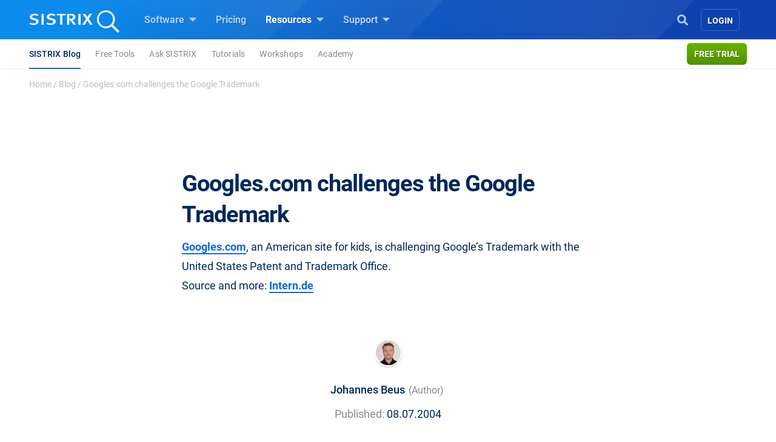

--- FILE ---
content_type: text/html; charset=UTF-8
request_url: https://www.sistrix.com/blog/googles-com-challenges-the-google-trademark/
body_size: 17562
content:
<!doctype html><html class="no-js h-100" lang="en-US" xml:lang="en-US"><head><meta charset="UTF-8"><title>Googles.com challenges the Google Trademark - SISTRIX</title><meta name="viewport" content="width=device-width"><link rel="profile" href="//gmpg.org/xfn/11"><link rel="pingback" href="https://www.sistrix.com/xmlrpc.php"><meta name="viewport" content="width=device-width, initial-scale=1.0"><link rel="apple-touch-icon" sizes="180x180" href="https://www.sistrix.com/apple-touch-icon.png"><link rel="icon" type="image/png" sizes="32x32" href="https://www.sistrix.com/favicon-32x32.png"><link rel="icon" type="image/png" sizes="16x16" href="https://www.sistrix.com/favicon-16x16.png"><link rel="manifest" href="/manifest-en.json" /><link rel="mask-icon" href="/safari-pinned-tab.svg" color="#0078c8" /><meta name="msapplication-TileColor" content="#1269D3"><meta name="theme-color" content="#ffffff"><meta name="author" content=""><meta name='robots' content='index, follow, max-image-preview:large, max-snippet:-1, max-video-preview:-1' /><style>img:is([sizes="auto" i], [sizes^="auto," i]) { contain-intrinsic-size: 3000px 1500px }</style><link rel="canonical" href="https://www.sistrix.com/blog/googles-com-challenges-the-google-trademark/" /><meta property="og:locale" content="en_US" /><meta property="og:type" content="article" /><meta property="og:title" content="Googles.com challenges the Google Trademark - SISTRIX" /><meta property="og:description" content="Googles.com, an American site for kids, is challenging Google&#8217;s Trademark with the United States Patent and Trademark Office. Source and more: Intern.de" /><meta property="og:url" content="https://www.sistrix.com/blog/googles-com-challenges-the-google-trademark/" /><meta property="og:site_name" content="SISTRIX" /><meta property="article:published_time" content="2004-07-08T06:58:29+00:00" /><meta name="author" content="Johannes Beus" /><meta name="twitter:card" content="summary_large_image" /><meta name="twitter:label1" content="Written by" /><meta name="twitter:data1" content="Johannes Beus" /> <script type="application/ld+json" class="yoast-schema-graph">{"@context":"https://schema.org","@graph":[{"@type":"Article","@id":"https://www.sistrix.com/blog/googles-com-challenges-the-google-trademark/#article","isPartOf":{"@id":"https://www.sistrix.com/blog/googles-com-challenges-the-google-trademark/"},"author":{"name":"Johannes Beus","@id":"https://www.sistrix.com/#/schema/person/0ae1c84ad1eea4891fc442ef3968a137"},"headline":"Googles.com challenges the Google Trademark","datePublished":"2004-07-08T06:58:29+00:00","mainEntityOfPage":{"@id":"https://www.sistrix.com/blog/googles-com-challenges-the-google-trademark/"},"wordCount":31,"articleSection":["Allgemein"],"inLanguage":"en-US"},{"@type":"WebPage","@id":"https://www.sistrix.com/blog/googles-com-challenges-the-google-trademark/","url":"https://www.sistrix.com/blog/googles-com-challenges-the-google-trademark/","name":"Googles.com challenges the Google Trademark - SISTRIX","isPartOf":{"@id":"https://www.sistrix.com/#website"},"datePublished":"2004-07-08T06:58:29+00:00","author":{"@id":"https://www.sistrix.com/#/schema/person/0ae1c84ad1eea4891fc442ef3968a137"},"breadcrumb":{"@id":"https://www.sistrix.com/blog/googles-com-challenges-the-google-trademark/#breadcrumb"},"inLanguage":"en-US","potentialAction":[{"@type":"ReadAction","target":["https://www.sistrix.com/blog/googles-com-challenges-the-google-trademark/"]}]},{"@type":"BreadcrumbList","@id":"https://www.sistrix.com/blog/googles-com-challenges-the-google-trademark/#breadcrumb","itemListElement":[{"@type":"ListItem","position":1,"name":"Home","item":"https://www.sistrix.com/"},{"@type":"ListItem","position":2,"name":"Blog","item":"https://www.sistrix.com/blog/"},{"@type":"ListItem","position":3,"name":"Googles.com challenges the Google Trademark"}]},{"@type":"WebSite","@id":"https://www.sistrix.com/#website","url":"https://www.sistrix.com/","name":"SISTRIX","description":"SISTRIX (EN)","potentialAction":[{"@type":"SearchAction","target":{"@type":"EntryPoint","urlTemplate":"https://www.sistrix.com/?s={search_term_string}"},"query-input":{"@type":"PropertyValueSpecification","valueRequired":true,"valueName":"search_term_string"}}],"inLanguage":"en-US"},{"@type":"Person","@id":"https://www.sistrix.com/#/schema/person/0ae1c84ad1eea4891fc442ef3968a137","name":"Johannes Beus","image":{"@type":"ImageObject","inLanguage":"en-US","@id":"https://www.sistrix.com/#/schema/person/image/","url":"https://www.sistrix.de/wp-content/uploads/sites/20/2025/01/cropped-IMG_7438-96x96.jpg","contentUrl":"https://www.sistrix.de/wp-content/uploads/sites/20/2025/01/cropped-IMG_7438-96x96.jpg","caption":"Johannes Beus"},"description":"Johannes Beus ist Gründer und Geschäftsführer von SISTRIX."}]}</script> <link href='https://assets.sistrix.com' rel='preconnect' /><link href='https://cdn.sistrix.com' rel='preconnect' /><link rel='stylesheet' id='jetpack-layout-grid-css' href='https://www.sistrix.com/wp-content/plugins/layout-grid/style.css?ver=1700466982' media='all' /><link rel='stylesheet' id='mediaelement-css' href='https://www.sistrix.com/wp-includes/js/mediaelement/mediaelementplayer-legacy.min.css?ver=4.2.17' media='all' /><link rel='stylesheet' id='wp-mediaelement-css' href='https://www.sistrix.com/wp-includes/js/mediaelement/wp-mediaelement.min.css?ver=6.8.3' media='all' /><link rel='stylesheet' id='view_editor_gutenberg_frontend_assets-css' href='https://www.sistrix.com/wp-content/plugins/toolset-blocks/public/css/views-frontend.css?ver=3.6.20' media='all' /><style id='view_editor_gutenberg_frontend_assets-inline-css'>.wpv-sort-list-dropdown.wpv-sort-list-dropdown-style-default > span.wpv-sort-list,.wpv-sort-list-dropdown.wpv-sort-list-dropdown-style-default .wpv-sort-list-item {border-color: #cdcdcd;}.wpv-sort-list-dropdown.wpv-sort-list-dropdown-style-default .wpv-sort-list-item a {color: #444;background-color: #fff;}.wpv-sort-list-dropdown.wpv-sort-list-dropdown-style-default a:hover,.wpv-sort-list-dropdown.wpv-sort-list-dropdown-style-default a:focus {color: #000;background-color: #eee;}.wpv-sort-list-dropdown.wpv-sort-list-dropdown-style-default .wpv-sort-list-item.wpv-sort-list-current a {color: #000;background-color: #eee;}
.wpv-sort-list-dropdown.wpv-sort-list-dropdown-style-default > span.wpv-sort-list,.wpv-sort-list-dropdown.wpv-sort-list-dropdown-style-default .wpv-sort-list-item {border-color: #cdcdcd;}.wpv-sort-list-dropdown.wpv-sort-list-dropdown-style-default .wpv-sort-list-item a {color: #444;background-color: #fff;}.wpv-sort-list-dropdown.wpv-sort-list-dropdown-style-default a:hover,.wpv-sort-list-dropdown.wpv-sort-list-dropdown-style-default a:focus {color: #000;background-color: #eee;}.wpv-sort-list-dropdown.wpv-sort-list-dropdown-style-default .wpv-sort-list-item.wpv-sort-list-current a {color: #000;background-color: #eee;}.wpv-sort-list-dropdown.wpv-sort-list-dropdown-style-grey > span.wpv-sort-list,.wpv-sort-list-dropdown.wpv-sort-list-dropdown-style-grey .wpv-sort-list-item {border-color: #cdcdcd;}.wpv-sort-list-dropdown.wpv-sort-list-dropdown-style-grey .wpv-sort-list-item a {color: #444;background-color: #eeeeee;}.wpv-sort-list-dropdown.wpv-sort-list-dropdown-style-grey a:hover,.wpv-sort-list-dropdown.wpv-sort-list-dropdown-style-grey a:focus {color: #000;background-color: #e5e5e5;}.wpv-sort-list-dropdown.wpv-sort-list-dropdown-style-grey .wpv-sort-list-item.wpv-sort-list-current a {color: #000;background-color: #e5e5e5;}
.wpv-sort-list-dropdown.wpv-sort-list-dropdown-style-default > span.wpv-sort-list,.wpv-sort-list-dropdown.wpv-sort-list-dropdown-style-default .wpv-sort-list-item {border-color: #cdcdcd;}.wpv-sort-list-dropdown.wpv-sort-list-dropdown-style-default .wpv-sort-list-item a {color: #444;background-color: #fff;}.wpv-sort-list-dropdown.wpv-sort-list-dropdown-style-default a:hover,.wpv-sort-list-dropdown.wpv-sort-list-dropdown-style-default a:focus {color: #000;background-color: #eee;}.wpv-sort-list-dropdown.wpv-sort-list-dropdown-style-default .wpv-sort-list-item.wpv-sort-list-current a {color: #000;background-color: #eee;}.wpv-sort-list-dropdown.wpv-sort-list-dropdown-style-grey > span.wpv-sort-list,.wpv-sort-list-dropdown.wpv-sort-list-dropdown-style-grey .wpv-sort-list-item {border-color: #cdcdcd;}.wpv-sort-list-dropdown.wpv-sort-list-dropdown-style-grey .wpv-sort-list-item a {color: #444;background-color: #eeeeee;}.wpv-sort-list-dropdown.wpv-sort-list-dropdown-style-grey a:hover,.wpv-sort-list-dropdown.wpv-sort-list-dropdown-style-grey a:focus {color: #000;background-color: #e5e5e5;}.wpv-sort-list-dropdown.wpv-sort-list-dropdown-style-grey .wpv-sort-list-item.wpv-sort-list-current a {color: #000;background-color: #e5e5e5;}.wpv-sort-list-dropdown.wpv-sort-list-dropdown-style-blue > span.wpv-sort-list,.wpv-sort-list-dropdown.wpv-sort-list-dropdown-style-blue .wpv-sort-list-item {border-color: #0099cc;}.wpv-sort-list-dropdown.wpv-sort-list-dropdown-style-blue .wpv-sort-list-item a {color: #444;background-color: #cbddeb;}.wpv-sort-list-dropdown.wpv-sort-list-dropdown-style-blue a:hover,.wpv-sort-list-dropdown.wpv-sort-list-dropdown-style-blue a:focus {color: #000;background-color: #95bedd;}.wpv-sort-list-dropdown.wpv-sort-list-dropdown-style-blue .wpv-sort-list-item.wpv-sort-list-current a {color: #000;background-color: #95bedd;}</style><style id='global-styles-inline-css'>:root{--wp--preset--aspect-ratio--square: 1;--wp--preset--aspect-ratio--4-3: 4/3;--wp--preset--aspect-ratio--3-4: 3/4;--wp--preset--aspect-ratio--3-2: 3/2;--wp--preset--aspect-ratio--2-3: 2/3;--wp--preset--aspect-ratio--16-9: 16/9;--wp--preset--aspect-ratio--9-16: 9/16;--wp--preset--color--black: #000000;--wp--preset--color--cyan-bluish-gray: #abb8c3;--wp--preset--color--white: #ffffff;--wp--preset--color--pale-pink: #f78da7;--wp--preset--color--vivid-red: #cf2e2e;--wp--preset--color--luminous-vivid-orange: #ff6900;--wp--preset--color--luminous-vivid-amber: #fcb900;--wp--preset--color--light-green-cyan: #7bdcb5;--wp--preset--color--vivid-green-cyan: #00d084;--wp--preset--color--pale-cyan-blue: #8ed1fc;--wp--preset--color--vivid-cyan-blue: #0693e3;--wp--preset--color--vivid-purple: #9b51e0;--wp--preset--gradient--vivid-cyan-blue-to-vivid-purple: linear-gradient(135deg,rgba(6,147,227,1) 0%,rgb(155,81,224) 100%);--wp--preset--gradient--light-green-cyan-to-vivid-green-cyan: linear-gradient(135deg,rgb(122,220,180) 0%,rgb(0,208,130) 100%);--wp--preset--gradient--luminous-vivid-amber-to-luminous-vivid-orange: linear-gradient(135deg,rgba(252,185,0,1) 0%,rgba(255,105,0,1) 100%);--wp--preset--gradient--luminous-vivid-orange-to-vivid-red: linear-gradient(135deg,rgba(255,105,0,1) 0%,rgb(207,46,46) 100%);--wp--preset--gradient--very-light-gray-to-cyan-bluish-gray: linear-gradient(135deg,rgb(238,238,238) 0%,rgb(169,184,195) 100%);--wp--preset--gradient--cool-to-warm-spectrum: linear-gradient(135deg,rgb(74,234,220) 0%,rgb(151,120,209) 20%,rgb(207,42,186) 40%,rgb(238,44,130) 60%,rgb(251,105,98) 80%,rgb(254,248,76) 100%);--wp--preset--gradient--blush-light-purple: linear-gradient(135deg,rgb(255,206,236) 0%,rgb(152,150,240) 100%);--wp--preset--gradient--blush-bordeaux: linear-gradient(135deg,rgb(254,205,165) 0%,rgb(254,45,45) 50%,rgb(107,0,62) 100%);--wp--preset--gradient--luminous-dusk: linear-gradient(135deg,rgb(255,203,112) 0%,rgb(199,81,192) 50%,rgb(65,88,208) 100%);--wp--preset--gradient--pale-ocean: linear-gradient(135deg,rgb(255,245,203) 0%,rgb(182,227,212) 50%,rgb(51,167,181) 100%);--wp--preset--gradient--electric-grass: linear-gradient(135deg,rgb(202,248,128) 0%,rgb(113,206,126) 100%);--wp--preset--gradient--midnight: linear-gradient(135deg,rgb(2,3,129) 0%,rgb(40,116,252) 100%);--wp--preset--font-size--small: 13px;--wp--preset--font-size--medium: 20px;--wp--preset--font-size--large: 36px;--wp--preset--font-size--x-large: 42px;--wp--preset--spacing--20: 0.44rem;--wp--preset--spacing--30: 0.67rem;--wp--preset--spacing--40: 1rem;--wp--preset--spacing--50: 1.5rem;--wp--preset--spacing--60: 2.25rem;--wp--preset--spacing--70: 3.38rem;--wp--preset--spacing--80: 5.06rem;--wp--preset--shadow--natural: 6px 6px 9px rgba(0, 0, 0, 0.2);--wp--preset--shadow--deep: 12px 12px 50px rgba(0, 0, 0, 0.4);--wp--preset--shadow--sharp: 6px 6px 0px rgba(0, 0, 0, 0.2);--wp--preset--shadow--outlined: 6px 6px 0px -3px rgba(255, 255, 255, 1), 6px 6px rgba(0, 0, 0, 1);--wp--preset--shadow--crisp: 6px 6px 0px rgba(0, 0, 0, 1);}:where(.is-layout-flex){gap: 0.5em;}:where(.is-layout-grid){gap: 0.5em;}body .is-layout-flex{display: flex;}.is-layout-flex{flex-wrap: wrap;align-items: center;}.is-layout-flex > :is(*, div){margin: 0;}body .is-layout-grid{display: grid;}.is-layout-grid > :is(*, div){margin: 0;}:where(.wp-block-columns.is-layout-flex){gap: 2em;}:where(.wp-block-columns.is-layout-grid){gap: 2em;}:where(.wp-block-post-template.is-layout-flex){gap: 1.25em;}:where(.wp-block-post-template.is-layout-grid){gap: 1.25em;}.has-black-color{color: var(--wp--preset--color--black) !important;}.has-cyan-bluish-gray-color{color: var(--wp--preset--color--cyan-bluish-gray) !important;}.has-white-color{color: var(--wp--preset--color--white) !important;}.has-pale-pink-color{color: var(--wp--preset--color--pale-pink) !important;}.has-vivid-red-color{color: var(--wp--preset--color--vivid-red) !important;}.has-luminous-vivid-orange-color{color: var(--wp--preset--color--luminous-vivid-orange) !important;}.has-luminous-vivid-amber-color{color: var(--wp--preset--color--luminous-vivid-amber) !important;}.has-light-green-cyan-color{color: var(--wp--preset--color--light-green-cyan) !important;}.has-vivid-green-cyan-color{color: var(--wp--preset--color--vivid-green-cyan) !important;}.has-pale-cyan-blue-color{color: var(--wp--preset--color--pale-cyan-blue) !important;}.has-vivid-cyan-blue-color{color: var(--wp--preset--color--vivid-cyan-blue) !important;}.has-vivid-purple-color{color: var(--wp--preset--color--vivid-purple) !important;}.has-black-background-color{background-color: var(--wp--preset--color--black) !important;}.has-cyan-bluish-gray-background-color{background-color: var(--wp--preset--color--cyan-bluish-gray) !important;}.has-white-background-color{background-color: var(--wp--preset--color--white) !important;}.has-pale-pink-background-color{background-color: var(--wp--preset--color--pale-pink) !important;}.has-vivid-red-background-color{background-color: var(--wp--preset--color--vivid-red) !important;}.has-luminous-vivid-orange-background-color{background-color: var(--wp--preset--color--luminous-vivid-orange) !important;}.has-luminous-vivid-amber-background-color{background-color: var(--wp--preset--color--luminous-vivid-amber) !important;}.has-light-green-cyan-background-color{background-color: var(--wp--preset--color--light-green-cyan) !important;}.has-vivid-green-cyan-background-color{background-color: var(--wp--preset--color--vivid-green-cyan) !important;}.has-pale-cyan-blue-background-color{background-color: var(--wp--preset--color--pale-cyan-blue) !important;}.has-vivid-cyan-blue-background-color{background-color: var(--wp--preset--color--vivid-cyan-blue) !important;}.has-vivid-purple-background-color{background-color: var(--wp--preset--color--vivid-purple) !important;}.has-black-border-color{border-color: var(--wp--preset--color--black) !important;}.has-cyan-bluish-gray-border-color{border-color: var(--wp--preset--color--cyan-bluish-gray) !important;}.has-white-border-color{border-color: var(--wp--preset--color--white) !important;}.has-pale-pink-border-color{border-color: var(--wp--preset--color--pale-pink) !important;}.has-vivid-red-border-color{border-color: var(--wp--preset--color--vivid-red) !important;}.has-luminous-vivid-orange-border-color{border-color: var(--wp--preset--color--luminous-vivid-orange) !important;}.has-luminous-vivid-amber-border-color{border-color: var(--wp--preset--color--luminous-vivid-amber) !important;}.has-light-green-cyan-border-color{border-color: var(--wp--preset--color--light-green-cyan) !important;}.has-vivid-green-cyan-border-color{border-color: var(--wp--preset--color--vivid-green-cyan) !important;}.has-pale-cyan-blue-border-color{border-color: var(--wp--preset--color--pale-cyan-blue) !important;}.has-vivid-cyan-blue-border-color{border-color: var(--wp--preset--color--vivid-cyan-blue) !important;}.has-vivid-purple-border-color{border-color: var(--wp--preset--color--vivid-purple) !important;}.has-vivid-cyan-blue-to-vivid-purple-gradient-background{background: var(--wp--preset--gradient--vivid-cyan-blue-to-vivid-purple) !important;}.has-light-green-cyan-to-vivid-green-cyan-gradient-background{background: var(--wp--preset--gradient--light-green-cyan-to-vivid-green-cyan) !important;}.has-luminous-vivid-amber-to-luminous-vivid-orange-gradient-background{background: var(--wp--preset--gradient--luminous-vivid-amber-to-luminous-vivid-orange) !important;}.has-luminous-vivid-orange-to-vivid-red-gradient-background{background: var(--wp--preset--gradient--luminous-vivid-orange-to-vivid-red) !important;}.has-very-light-gray-to-cyan-bluish-gray-gradient-background{background: var(--wp--preset--gradient--very-light-gray-to-cyan-bluish-gray) !important;}.has-cool-to-warm-spectrum-gradient-background{background: var(--wp--preset--gradient--cool-to-warm-spectrum) !important;}.has-blush-light-purple-gradient-background{background: var(--wp--preset--gradient--blush-light-purple) !important;}.has-blush-bordeaux-gradient-background{background: var(--wp--preset--gradient--blush-bordeaux) !important;}.has-luminous-dusk-gradient-background{background: var(--wp--preset--gradient--luminous-dusk) !important;}.has-pale-ocean-gradient-background{background: var(--wp--preset--gradient--pale-ocean) !important;}.has-electric-grass-gradient-background{background: var(--wp--preset--gradient--electric-grass) !important;}.has-midnight-gradient-background{background: var(--wp--preset--gradient--midnight) !important;}.has-small-font-size{font-size: var(--wp--preset--font-size--small) !important;}.has-medium-font-size{font-size: var(--wp--preset--font-size--medium) !important;}.has-large-font-size{font-size: var(--wp--preset--font-size--large) !important;}.has-x-large-font-size{font-size: var(--wp--preset--font-size--x-large) !important;}
:where(.wp-block-post-template.is-layout-flex){gap: 1.25em;}:where(.wp-block-post-template.is-layout-grid){gap: 1.25em;}
:where(.wp-block-columns.is-layout-flex){gap: 2em;}:where(.wp-block-columns.is-layout-grid){gap: 2em;}
:root :where(.wp-block-pullquote){font-size: 1.5em;line-height: 1.6;}</style><style id='block-spacing-styles-inline-css'>.spacing-container.space-1{height:80px;background:none}@media (max-width: 1199.98px){.spacing-container.space-1{height:60px}}@media (max-width: 991.98px){.spacing-container.space-1{height:40px}}.spacing-container.space-2{height:160px;background:none}@media (max-width: 1199.98px){.spacing-container.space-2{height:140px}}@media (max-width: 991.98px){.spacing-container.space-2{height:80px}}.spacing-container.space-3{height:240px;background:none}@media (max-width: 1199.98px){.spacing-container.space-3{height:200px}}@media (max-width: 991.98px){.spacing-container.space-3{height:100px}}.page-id-144256 .spacing-container.space-2,.page-id-80024 .spacing-container.space-2,.page-id-79328 .spacing-container.space-2,.page-id-17012 .spacing-container.space-2,.page-id-40769 .spacing-container.space-2,.page-id-138727 .spacing-container.space-2,.page-id-80009 .spacing-container.space-2,.page-id-79304 .spacing-container.space-2,.page-id-17006 .spacing-container.space-2,.page-id-40763 .spacing-container.space-2,.page-id-144208 .spacing-container.space-2,.page-id-80018 .spacing-container.space-2,.page-id-79322 .spacing-container.space-2,.page-id-17000 .spacing-container.space-2,.page-id-40775 .spacing-container.space-2,.page-id-25041 .spacing-container.space-2,.page-id-207133 .spacing-container.space-2{height:160px;background:none}@media (max-width: 1199.98px){.page-id-144256 .spacing-container.space-2,.page-id-80024 .spacing-container.space-2,.page-id-79328 .spacing-container.space-2,.page-id-17012 .spacing-container.space-2,.page-id-40769 .spacing-container.space-2,.page-id-138727 .spacing-container.space-2,.page-id-80009 .spacing-container.space-2,.page-id-79304 .spacing-container.space-2,.page-id-17006 .spacing-container.space-2,.page-id-40763 .spacing-container.space-2,.page-id-144208 .spacing-container.space-2,.page-id-80018 .spacing-container.space-2,.page-id-79322 .spacing-container.space-2,.page-id-17000 .spacing-container.space-2,.page-id-40775 .spacing-container.space-2,.page-id-25041 .spacing-container.space-2,.page-id-207133 .spacing-container.space-2{height:140px}}@media (max-width: 991.98px){.page-id-144256 .spacing-container.space-2,.page-id-80024 .spacing-container.space-2,.page-id-79328 .spacing-container.space-2,.page-id-17012 .spacing-container.space-2,.page-id-40769 .spacing-container.space-2,.page-id-138727 .spacing-container.space-2,.page-id-80009 .spacing-container.space-2,.page-id-79304 .spacing-container.space-2,.page-id-17006 .spacing-container.space-2,.page-id-40763 .spacing-container.space-2,.page-id-144208 .spacing-container.space-2,.page-id-80018 .spacing-container.space-2,.page-id-79322 .spacing-container.space-2,.page-id-17000 .spacing-container.space-2,.page-id-40775 .spacing-container.space-2,.page-id-25041 .spacing-container.space-2,.page-id-207133 .spacing-container.space-2{height:140px}}.page-id-144256 .spacing-container.space-3,.page-id-80024 .spacing-container.space-3,.page-id-79328 .spacing-container.space-3,.page-id-17012 .spacing-container.space-3,.page-id-40769 .spacing-container.space-3,.page-id-138727 .spacing-container.space-3,.page-id-80009 .spacing-container.space-3,.page-id-79304 .spacing-container.space-3,.page-id-17006 .spacing-container.space-3,.page-id-40763 .spacing-container.space-3,.page-id-144208 .spacing-container.space-3,.page-id-80018 .spacing-container.space-3,.page-id-79322 .spacing-container.space-3,.page-id-17000 .spacing-container.space-3,.page-id-40775 .spacing-container.space-3,.page-id-25041 .spacing-container.space-3,.page-id-207133 .spacing-container.space-3{height:240px;background:none}@media (max-width: 1199.98px){.page-id-144256 .spacing-container.space-3,.page-id-80024 .spacing-container.space-3,.page-id-79328 .spacing-container.space-3,.page-id-17012 .spacing-container.space-3,.page-id-40769 .spacing-container.space-3,.page-id-138727 .spacing-container.space-3,.page-id-80009 .spacing-container.space-3,.page-id-79304 .spacing-container.space-3,.page-id-17006 .spacing-container.space-3,.page-id-40763 .spacing-container.space-3,.page-id-144208 .spacing-container.space-3,.page-id-80018 .spacing-container.space-3,.page-id-79322 .spacing-container.space-3,.page-id-17000 .spacing-container.space-3,.page-id-40775 .spacing-container.space-3,.page-id-25041 .spacing-container.space-3,.page-id-207133 .spacing-container.space-3{height:200px}}@media (max-width: 991.98px){.page-id-144256 .spacing-container.space-3,.page-id-80024 .spacing-container.space-3,.page-id-79328 .spacing-container.space-3,.page-id-17012 .spacing-container.space-3,.page-id-40769 .spacing-container.space-3,.page-id-138727 .spacing-container.space-3,.page-id-80009 .spacing-container.space-3,.page-id-79304 .spacing-container.space-3,.page-id-17006 .spacing-container.space-3,.page-id-40763 .spacing-container.space-3,.page-id-144208 .spacing-container.space-3,.page-id-80018 .spacing-container.space-3,.page-id-79322 .spacing-container.space-3,.page-id-17000 .spacing-container.space-3,.page-id-40775 .spacing-container.space-3,.page-id-25041 .spacing-container.space-3,.page-id-207133 .spacing-container.space-3{height:200px}}</style><link rel='stylesheet' id='tablepress-default-css' href='https://www.sistrix.com/wp-content/plugins/tablepress/css/build/default.css?ver=3.2.6' media='all' /><link rel='stylesheet' id='styles-app-css' href='https://www.sistrix.com/wp-content/themes/sistrix-child/assets/css/app.css?ver=1765984530' media='all' /> <script src="https://www.sistrix.com/wp-content/plugins/toolset-blocks/vendor/toolset/common-es/public/toolset-common-es-frontend.js?ver=175000" id="toolset-common-es-frontend-js"></script> <link rel="https://api.w.org/" href="https://www.sistrix.com/wp-json/" /><link rel="alternate" title="JSON" type="application/json" href="https://www.sistrix.com/wp-json/wp/v2/posts/28552" /><link rel="EditURI" type="application/rsd+xml" title="RSD" href="https://www.sistrix.com/xmlrpc.php?rsd" /><link rel='shortlink' href='https://www.sistrix.com/?p=28552' /><link rel="alternate" title="oEmbed (JSON)" type="application/json+oembed" href="https://www.sistrix.com/wp-json/oembed/1.0/embed?url=https%3A%2F%2Fwww.sistrix.com%2Fblog%2Fgoogles-com-challenges-the-google-trademark%2F" /><link rel="alternate" title="oEmbed (XML)" type="text/xml+oembed" href="https://www.sistrix.com/wp-json/oembed/1.0/embed?url=https%3A%2F%2Fwww.sistrix.com%2Fblog%2Fgoogles-com-challenges-the-google-trademark%2F&#038;format=xml" /> <script>window.dataLayer=window.dataLayer||[];dataLayer.push({'wp_utype':'visitor','wp_aut':'Johannes Beus','wp_cat':'Allgemein','wp_tags':'','wp_posttype':'post','wp_month':'07','wp_year':'2004',event:'wpPageInfo'});</script> <script>window.addEventListener("load",function(){ var c={script:false,link:false}; function ls(s) { if(!['script','link'].includes(s)||c[s]){return;}c[s]=true; var d=document,f=d.getElementsByTagName(s)[0],j=d.createElement(s); if(s==='script'){j.async=true;j.src='https://www.sistrix.com/wp-content/plugins/toolset-blocks/vendor/toolset/blocks/public/js/frontend.js?v=1.6.16';}else{ j.rel='stylesheet';j.href='https://www.sistrix.com/wp-content/plugins/toolset-blocks/vendor/toolset/blocks/public/css/style.css?v=1.6.16';} f.parentNode.insertBefore(j, f); }; function ex(){ls('script');ls('link')} window.addEventListener("scroll", ex, {once: true}); if (('IntersectionObserver' in window) && ('IntersectionObserverEntry' in window) && ('intersectionRatio' in window.IntersectionObserverEntry.prototype)) { var i = 0, fb = document.querySelectorAll("[class^='tb-']"), o = new IntersectionObserver(es => { es.forEach(e => { o.unobserve(e.target); if (e.intersectionRatio > 0) { ex();o.disconnect();}else{ i++;if(fb.length>i){o.observe(fb[i])}} }) }); if (fb.length) { o.observe(fb[i]) } } })</script> <noscript><link rel="stylesheet" href="https://www.sistrix.com/wp-content/plugins/toolset-blocks/vendor/toolset/blocks/public/css/style.css"> </noscript><link rel="preload" href="https://www.sistrix.com/wp-content/themes/sistrix-child/assets/webfonts/roboto/Roboto-Regular.woff2" as="font" type="font/woff2" crossorigin><link rel="preload" href="https://www.sistrix.com/wp-content/themes/sistrix-child/assets/webfonts/roboto/Roboto-Medium.woff2" as="font" type="font/woff2" crossorigin><link rel="preload" href="https://www.sistrix.com/wp-content/themes/sistrix-child/assets/webfonts/roboto/Roboto-Bold.woff2" as="font" type="font/woff2" crossorigin><link rel="preload" href="https://www.sistrix.com/wp-content/themes/sistrix-child/assets/webfonts/sailec/3674DF_0_0.woff2" as="font" type="font/woff2" crossorigin><link rel="preload" href="https://www.sistrix.com/wp-content/themes/sistrix-child/assets/css/fonts.css" as="font" type="font/ttf" crossorigin="anonymous"><style>h1,h2,h3,h4,h5,h6{margin:0;padding:0;color:#00285A;font-family:"Roboto", Arial, sans-serif;font-weight:700}@media (max-width: 767.98px){h1,h2,h3,h4,h5,h6{word-break:break-word}}h1{line-height:3.2rem;font-size:2.375rem;letter-spacing:-1px}h1 b,h1 strong{letter-spacing:-0.4px;font-family:"Roboto", Arial, sans-serif;font-weight:700}@media (max-width: 767.98px){h1{line-height:2.75rem;font-size:2.125rem}}h2,.schema-faq-question{letter-spacing:-0.5px;font-size:1.875rem;font-weight:700;line-height:2.75rem}@media (max-width: 767.98px){h2,.schema-faq-question{font-size:1.75rem;line-height:2.625rem}}h2.wp-landingpage-heading{margin-top:5px;font-size:2.125rem;letter-spacing:-1px}h3{letter-spacing:-0.6px;line-height:2rem;font-size:1.625rem}@media (max-width: 767.98px){h3{line-height:2.25rem;font-size:1.625rem}}h4{letter-spacing:-0.6px;line-height:1.875rem;font-size:1.375rem}@media (max-width: 767.98px){h4{line-height:2rem;font-size:1.375rem}}h1.wp-block-heading,h2.wp-block-heading,h3.wp-block-heading,h4.wp-block-heading,h5.wp-block-heading,h6.wp-block-heading{margin:0;padding:0}h2.wp-block-heading{line-height:2.5rem;letter-spacing:-0.5px;font-size:2.125rem;font-weight:700}@media (max-width: 767.98px){h2.wp-block-heading{font-size:1.75rem;line-height:2.625rem}}.subheadline{font-size:1.125rem;line-height:1.75rem;font-family:"Roboto", Arial, sans-serif;color:#888;margin:0 auto}.subheadline p{letter-spacing:normal;margin-bottom:0}.subheadline p strong{font-family:"Roboto", Arial, sans-serif;font-weight:700}.subheadline a{color:#1269D3;text-decoration:none;background-color:transparent;border-bottom:2px solid #1269D3;transition:all 0.2s ease;font-family:"Roboto", Arial, sans-serif;font-weight:700}.section-headline{color:#00285A;margin-top:80px;font-family:"Roboto", Arial, sans-serif;font-weight:700;font-size:1.875rem;letter-spacing:-0.5px}.category{color:#1269D3;text-transform:uppercase;display:block;vertical-align:middle;line-height:1.5rem;position:relative;letter-spacing:0.3px;margin-bottom:0;font-family:"Roboto", Arial, sans-serif;font-weight:700;font-size:0.9375rem}.category.amazon{color:#ff8000}.category.social{color:#c02}.wp-block-category{color:#1269D3 !important;text-transform:uppercase;display:block;vertical-align:middle;line-height:1.5rem;position:relative;letter-spacing:0.3px !important;margin:0 auto -18px auto !important;text-align:center !important;font-family:"Roboto", Arial, sans-serif;font-weight:700;font-size:0.9375rem}ul,ol{font-family:"Roboto", Arial, sans-serif;color:#00285A}p{color:#00285A;font-size:1.125rem;line-height:2rem;font-family:"Roboto", Arial, sans-serif}p.bold-italic{font-family:"Roboto", Arial, sans-serif;font-weight:700;font-style:italic}p strong,p b{font-family:"Roboto", Arial, sans-serif;font-weight:700}p b>i,p i>b,p em>strong,p strong>em,p strong>i,p i>strong{font-family:"Roboto", Arial, sans-serif;font-weight:700;font-style:italic}@media (max-width: 575.98px){p{font-size:1.125rem}}p a{color:#1269D3;text-decoration:none;background-color:transparent;border-bottom:2px solid #1269D3;transition:all 0.2s ease;font-family:"Roboto", Arial, sans-serif;font-weight:700}p a:hover{text-decoration:none;border-bottom:none;transition:all 0.2s ease;cursor:pointer}p.wp-block-subheading{color:#888;font-size:1.125rem;line-height:2rem;margin-left:auto;margin-right:auto}.underlined,a.link{color:#00285A;border-bottom:dotted 1.5px #bbb;text-decoration:none}.underlined:hover,a.link:hover{border-bottom:solid 1.5px #1269D3;text-decoration:none;cursor:pointer}ol li .underlined{line-height:2rem}.content ul{font-size:1.125rem;line-height:2.25rem;list-style:none}.content ul li{position:relative;color:#00285A;font-size:1.125rem;line-height:2rem}.content ul li a{border-bottom:dotted 1px #00285A;text-decoration:none;color:#00285A}.content ul li a:hover{border-bottom:solid 1px #00285A}@media (max-width: 767.98px){.content ul li{word-break:break-word}}.content ul li::after{position:absolute;background-color:#1269D3;top:11px;left:0;z-index:1;width:9px;height:9px;border-radius:1px;content:"";transition:none}.content .underdotted,.content .underlined,.content a.link{color:#00285A;border-bottom:dotted 1.5px #bbb;text-decoration:none}.content .underdotted:hover,.content .underlined:hover,.content a.link:hover{border-bottom:solid 1.5px #1269D3;text-decoration:none;cursor:pointer}em{font-family:"Roboto", Arial, sans-serif;font-weight:700;font-style:italic}b,strong{font-family:"Roboto", Arial, sans-serif;font-weight:700}code{font-size:87.5%;color:#000;padding:4px;border-radius:6px;background:#1269d312;word-wrap:break-word}a:hover{cursor:pointer}</style><style>.show-user-loggedin {
        display:none        }
        .show-user-loggedout {
        display:block        }
        .show-usr-t {
        display:none        }
        .show-usr-c {
        display:block        }
        .show-usr-s {
        display:none        }
        .show-usr-g {
        display:block        }
        .hide-user-loggedin {
        display:block        }
        .hide-user-loggedout {
        display:none        }
        .hide-usr-t {
        display:block        }
        .hide-usr-c {
        display:none        }
        .hide-usr-s {
        display:block        }
        .hide-usr-g {
        display:none        }
        .hidden {
            display:none;
        }</style> <script type="text/javascript">window.uid = 0;
        window.lang = 'EN';
        const ssx = 'strx696b5aa695b70d36a57';
        function setCookie(cname, cvalue, exdays) {
            var d = new Date();
            d.setTime(d.getTime() + (exdays*24*60*60*1000));
            var expires = "expires="+d.toUTCString();
            document.cookie = cname + "=" + cvalue + "; " + expires + ";domain=.sistrix.com;path=/";
        }

                        const sgnp = '';</script> <script>'use strict';function _typeof(a){'@babel/helpers - typeof';return _typeof='function'==typeof Symbol&&'symbol'==typeof Symbol.iterator?function(a){return typeof a;}:function(a){return a&&'function'==typeof Symbol&&a.constructor===Symbol&&a!==Symbol.prototype?'symbol':typeof a;},_typeof(a);}function ownKeys(a,b){var c=Object.keys(a);if(Object.getOwnPropertySymbols){var d=Object.getOwnPropertySymbols(a);b&&(d=d.filter(function(b){return Object.getOwnPropertyDescriptor(a,b).enumerable;})),c.push.apply(c,d);}return c;}function _objectSpread(a){for(var b,c=1;c<arguments.length;c++)b=null==arguments[c]?{}:arguments[c],c%2?ownKeys(Object(b),!0).forEach(function(c){_defineProperty(a,c,b[c]);}):Object.getOwnPropertyDescriptors?Object.defineProperties(a,Object.getOwnPropertyDescriptors(b)):ownKeys(Object(b)).forEach(function(c){Object.defineProperty(a,c,Object.getOwnPropertyDescriptor(b,c));});return a;}function _defineProperty(a,b,c){return b=_toPropertyKey(b),b in a?Object.defineProperty(a,b,{value:c,enumerable:!0,configurable:!0,writable:!0}):a[b]=c,a;}function _toPropertyKey(a){var b=_toPrimitive(a,'string');return'symbol'===_typeof(b)?b:b+'';}function _toPrimitive(a,b){if('object'!==_typeof(a)||null===a)return a;var c=a[Symbol.toPrimitive];if(c!==void 0){var d=c.call(a,b||'default');if('object'!==_typeof(d))return d;throw new TypeError('@@toPrimitive must return a primitive value.');}return('string'===b?String:Number)(a);}var disableStr='ga-disable',queue=[];-1<document.cookie.indexOf('ga-disable=true')&&(window['ga-disable']=!0);function gaOptout(){document.cookie='ga-disable=true; expires=Thu, 31 Dec 2099 23:59:59 UTC; path=/',window[disableStr]=!0,alert('Die Erfassung des Nutzerverhaltens wurde in diesem Browser für diese Website deaktiviert.');}var disableReferrer=false,measurementId='G-NXMPCSZ22S',measurementFile='/ga4tracking/analytics4-en.php',options={language:!0,screenSize:!0};window.gaDebugMode=!1;var defaultData={v:'2',tid:'G-NXMPCSZ22S',dt:document.title,dl:disableReferrer?document.location.origin+document.location.pathname:document.location.origin+document.location.pathname+document.location.search,dp:document.location.pathname,dr:disableReferrer?void 0:document.referrer||void 0,ul:options.language?(navigator.language||'').toLowerCase():void 0,sr:options.screenSize?(window.screen||{}).width+'x'+(window.screen||{}).height:void 0,_p:hid,gcs:'G111',gcd:'11t1t1t1t5',dma_cps:'sypham',dma:1,tfd:Math.round(window.performance.now())},hid=Math.floor(Math.random()*900000000+1e8),_s=0,analyticsStarted=!1,events={},searchParams={},dataLoaded=!1,startTime=new Date().getTime(),activeTime=0,hasFocus=document.hasFocus(),isActive=!0,isVisible=!document.hidden;!0!==window['ga-disable']&&loadData();function loadData(){var a=new XMLHttpRequest();a.open('GET',measurementFile+'?tid='+measurementId+'&action=get_data',!0),a.onreadystatechange=function(){if(4==a.readyState)if(dataLoaded=!0,200==a.status){var b=JSON.parse(a.responseText);events=b.event_data,searchParams=b.search_params;}else console.warn('Failed to fetch data.');},a.send();}if(!0!==window['ga-disable'])var launchIntervalID=setInterval(function(){!analyticsStarted&&dataLoaded&&(analyticsStarted=!0,clearInterval(launchIntervalID),startAnalytics());},100);function startAnalytics(){var a=window.history,b=a.pushState;if(a.pushState=function(c){return'function'==typeof a.onpushstate&&a.onpushstate({state:c}),setTimeout(function(){track('page_view_history');},10),b.apply(a,arguments);},track('page_view',{},!1),0<searchParams.length){var c=new URLSearchParams(window.location.search),d='';searchParams.forEach(function(a){c.get(a)&&(d=c.get(a));}),''!=d&&setTimeout(function(){trackEvent('view_search_results',{search_term:d});},300);}window.gaFunc={trackEvent:trackEvent},queue.forEach(function(a){gtag(a.command,a.type,a.obj);}),queue=[],checkScrollPosition(),window.addEventListener('scroll',function(){checkScrollPosition();});}function track(a,b,c){var d={};if(!a.startsWith('gtm.')){if(b)for(var e in b){var f=b[e];'items'==e?f.forEach(function(a){if(a.id||a.item_id){var b={id:a.id?a.id:a.item_id?a.item_id:void 0,nm:a.name?a.name:a.item_name?a.item_name:void 0,af:a.affiliation?a.affiliation:a.item_affiliation?a.item_affiliation:void 0,cp:a.coupon?a.coupon:void 0,cu:a.currency?a.currency:void 0,ds:a.discount?a.discount:void 0,lp:a.index||0===a.index?a.index:void 0,br:a.brand?a.brand:a.item_brand?a.item_brand:void 0,ca:a.category?a.category:a.item_category?a.item_category:void 0,c2:a.category2?a.category2:a.item_category2?a.item_category2:void 0,c3:a.category3?a.category3:a.item_category3?a.item_category3:void 0,c4:a.category4?a.category4:a.item_category4?a.item_category4:void 0,c5:a.category5?a.category5:a.item_category5?a.item_category5:void 0,li:a.item_list_id?a.item_list_id:void 0,ln:a.item_list_name?a.item_list_name:void 0,va:a.variant?a.variant:a.item_variant?a.item_variant:void 0,lo:a.location_id?a.location_id:void 0,pr:a.price?a.price:void 0,qt:a.quantity?a.quantity:void 0};d['pr'+(a.index?a.index:1)]=serializeItem(b);}}):isNaN(f)||'boolean'==typeof f||''===f?d['ep.'+e.replace('ep.','').replace('epn.','')]=f:d['epn.'+e.replace('ep.','').replace('epn.','')]=f;}''==defaultData.dt&&(defaultData.dt=document.title);var g=_objectSpread(_objectSpread({},defaultData),d);window.gaDebugMode&&(g.debug_mode=!0),g.en=a,g=applyEventOverrides(g),sendRawData(g,c);}}function trackEvent(a,b){track(a,b,!0);}function serializeItem(a){var b=[];for(var c in a)a.hasOwnProperty(c)&&void 0!==a[c]&&b.push(encodeURIComponent(c)+a[c]);return b.join('~');}function serialize(a){var b=[];for(var c in a)a.hasOwnProperty(c)&&void 0!==a[c]&&b.push(encodeURIComponent(c)+'='+encodeURIComponent(a[c]));return b.join('&');}function sendRawData(a){var b=!(1<arguments.length&&void 0!==arguments[1])||arguments[1];if(!0!==window[disableStr]){var c=navigator||{},d=0;if(!(b&&'view_search_results'!=a.en&&(d=getActiveTime(),resetActiveTime(),36e4<d)))if(a._et=b&&0<d&&'view_search_results'!=a.en?d:void 0,a._s=++_s,c.sendBeacon)c.sendBeacon(measurementFile,serialize(a));else{var e=new XMLHttpRequest();e.open('POST',measurementFile,!0),e.send(serialize(a));}}}function gtag(a,b,c){'event'===a?window.gaFunc?window.gaFunc.trackEvent(b,c):queue.push({command:a,type:b,obj:c}):'config'===a?c.debug_mode&&!0==c.debug_mode?window.gaDebugMode=!0:console.warn('Tried to execute command \''+a+'\' with invalid parameters. Only debug_mode is supported.'):console.warn('Tried to execute unsupported or non-existent command \''+a+'\'');}function ga(){if(console.warn('The ga() function is deprecated and might become unavailable in a future release. Please use gtag() instead.'),'send'!=arguments[0])console.warn('Tried to execute unsupported command \''+arguments[0]+'\'');else if('event'==arguments[1]){var a={event_category:arguments[2],event_label:arguments[4],value:arguments[5]};window.gaFunc.trackEvent(arguments[3],a);}else if('event'==arguments[1].hitType){var a={event_category:arguments[1].eventCategory,event_label:arguments[1].eventLabel,value:arguments[1].eventValue};window.gaFunc.trackEvent(arguments[1].eventAction,a);}else console.warn('Tried to execute command with non-existent type \''+arguments[1]+'\'');}var oldPush;window.dataLayer&&window.dataLayer.push&&(oldPush=window.dataLayer.push),window.dataLayer=window.dataLayer||[],oldPush||(oldPush=window.dataLayer.push),window.dataLayer.push=function(a){if(oldPush&&oldPush.apply(window.dataLayer,[].slice.call(arguments,0)),a.event){var b=a.event;delete a.event,a.ecommerce&&(a=a.ecommerce),gtag('event',b,a);}else console.warn('Tried to push non-event data to dataLayer \''+a+'\'');};var scrollFlag=!1;function checkScrollPosition(){var a=100*((document.documentElement.scrollTop||document.body.scrollTop)/((document.documentElement.scrollHeight||document.body.scrollHeight)-document.documentElement.clientHeight));!scrollFlag&&90<=a&&(scrollFlag=!0,window.gaFunc.trackEvent('scroll',{percent_scrolled:90}));}function clickListener(a){var b=a.target;if((b&&'A'==b.tagName||(b=b.closest('a')),!!b)&&b&&'A'==b.tagName){var c=new URL(b.href),d=c.pathname.split('/').pop().match(/(.*)\.(pdf|xlsx?|docx?|txt|rtf|csv|exe|pages|key|pp(s|t|tx)|7z|pkg|rar|gz|bz|tar|dmg|iso|zip|avi|mov|mp4|mpe?g|wmv|midi?|mp3|wav|wma)($|\?)/);if(d)window.gaFunc.trackEvent('file_download',{file_name:d[1],file_extension:d[2],link_id:b.id,link_classes:b.classList.toString(),link_url:b.href,link_domain:c.hostname,link_text:b.innerText});else{var c=new URL(b.href);c.hostname.replace('www.','')!=window.location.hostname.replace('www.','')&&window.gaFunc.trackEvent('click',{link_id:b.id,link_classes:b.classList.toString(),link_url:b.href,link_domain:c.hostname,outbound:'true'});}}}document.addEventListener('click',clickListener),document.addEventListener('auxclick',clickListener),document.addEventListener('click',buttonClickListener),document.addEventListener('change',changeListener),document.addEventListener('submit',submitListener);var hasInteractedWithForm=!1;function buttonClickListener(a){if(!hasInteractedWithForm){var b=a.target;if(b&&b.form&&('BUTTON'==b.tagName||'INPUT'==b.tagName&&'submit'==b.type)){var c,d;hasInteractedWithForm=!0,window.gaFunc.trackEvent('form_start',{form_id:null!==(c=b.form.getAttribute('id'))&&void 0!==c?c:'',form_name:null!==(d=b.form.getAttribute('name'))&&void 0!==d?d:'',form_destination:b.form.action,form_length:b.form.elements.length});}}}function changeListener(a){if(!hasInteractedWithForm){var b=a.target;if(b&&('INPUT'==b.tagName||'SELECT'==b.tagName||'TEXTAREA'==b.tagName)){var c,d;hasInteractedWithForm=!0,window.gaFunc.trackEvent('form_start',{form_id:null!==(c=b.form.getAttribute('id'))&&void 0!==c?c:'',form_name:null!==(d=b.form.getAttribute('name'))&&void 0!==d?d:'',form_destination:b.form.action,form_length:b.form.elements.length,first_field_id:b.id,first_field_name:b.name,first_field_type:b.type,first_field_position:Array.from(b.form.elements).indexOf(b)+1});}}}function submitListener(a){var b=a.target,c=a.submitter;if(b&&'FORM'==b.tagName){var d,e;window.gaFunc.trackEvent('form_submit',{form_id:null!==(d=b.getAttribute('id'))&&void 0!==d?d:'',form_name:null!==(e=b.getAttribute('name'))&&void 0!==e?e:'',form_destination:c.formAction,form_length:b.elements.length,form_submit_text:''==c.innerText?c.value:c.innerText});}}function addEventListenerActiveTime(a,b){window.addEventListener(a,function(a){stopActiveTime(),b(a),isDocumentActive()&&startActiveTime();});}addEventListenerActiveTime('focus',function(){hasFocus=!0;}),addEventListenerActiveTime('blur',function(){hasFocus=!1;}),addEventListenerActiveTime('pageshow',function(){isActive=!0;}),addEventListenerActiveTime('pagehide',function(){isActive=!1,1e3<activeTime&&window.gaFunc.trackEvent('user_engagement');}),addEventListenerActiveTime('visibilitychange',function(){isVisible=!document.hidden;});function isDocumentActive(){return hasFocus&&isActive&&isVisible;}function startActiveTime(){startTime=new Date().getTime();}function stopActiveTime(){activeTime=getActiveTime();}function getActiveTime(){var a=0;return isDocumentActive()&&(a=new Date().getTime()-startTime),a+activeTime;}function resetActiveTime(){startActiveTime(),activeTime=0;}function applyEventOverrides(a){return 0<events.length&&events.forEach(function(b){if(b.__ogt_event_edit){var c,d,e=b.__ogt_event_edit;checkConditions({event_name_predicate:null!==(c=e.event_name_predicate)&&void 0!==c?c:void 0,conditions:null!==(d=e.conditions)&&void 0!==d?d:void 0},a)&&(a=applyEventParamOps(a,e.event_param_ops));}else if(b.__ogt_event_create){var f,g,h=b.__ogt_event_create;if(checkConditions({event_name_predicate:null!==(f=h.event_name_predicate)&&void 0!==f?f:void 0,conditions:null!==(g=h.conditions)&&void 0!==g?g:void 0},a)){var i=_objectSpread({},defaultData);h.merge_source_event_params&&(i=_objectSpread({},a)),i.en=h.new_event_name,h.event_param_ops&&(i=applyEventParamOps(i,h.event_param_ops)),sendRawData(i);}}}),a;}function applyEventParamOps(a,b){return b.forEach(function(b){if(b.edit_param){var c=mapParam(b.edit_param.param_name);if('event_param'==b.edit_param.param_value.type){var d=a[mapParam(b.edit_param.param_value.event_param.param_name)];!d&&c.startsWith('ep.')&&(d=a[c.replace('ep.','epn.')]),a[c]=d;}else if('const_value'==b.edit_param.param_value.type){var d=b.edit_param.param_value.const_value;a[c]=d;}}}),a;}function checkConditions(a,b){var c=!0;if(a.event_name_predicate)if(!a.event_name_predicate.type)for(var d=0;d<a.event_name_predicate.length;d++){var e;c=c&&checkCondition(a.event_name_predicate[d].type,b.en,a.event_name_predicate[d].values[1].const_value,null!==(e=a.event_name_predicate[d].negate)&&void 0!==e&&e);}else{var f;c=c&&checkCondition(a.event_name_predicate.type,b.en,a.event_name_predicate.values[1].const_value,null!==(f=a.event_name_predicate.negate)&&void 0!==f&&f);}return a.conditions&&a.conditions[0].predicates.forEach(function(a){var d,e,f=mapParam(a.values[0].event_param.param_name),g=a.values[1].const_value,h=b[f];!h&&f.startsWith('ep.')&&(h=b[f.replace('ep.','epn.')]),c=c&&checkCondition(a.type,null!==(d=h)&&void 0!==d?d:'',g,null!==(e=a.negate)&&void 0!==e&&e);}),c;}function checkCondition(c,d,a){var b=!!(3<arguments.length&&void 0!==arguments[3])&&arguments[3],e=!1;return'eq'==c?e=d==a:'eqi'==c?e=d.toLowerCase()==a.toLowerCase():'re'==c?e=d.match('/'+a+'/'):'rei'==c?e=d.match('/'+a+'/i'):'gt'==c?e=d>a:'ge'==c?e=d>=a:'lt'==c?e=d<a:'le'==c?e=d<=a:'cn'==c?e=d.includes(a):'cni'==c?e=d.toLowerCase().includes(a.toLowerCase()):'sw'==c||'bw'==c?e=d.startsWith(a):'swi'==c||'bwi'==c?e=d.toLowerCase().startsWith(a.toLowerCase()):'ew'==c?e=d.endsWith(a):'ewi'==c&&(e=d.toLowerCase().endsWith(a.toLowerCase())),b&&(e=!e),e;}function mapParam(a){return'page_location'==a?'dl':'page_path'==a?'dp':'affiliation'==a?'ep.affiliation':'coupon'==a?'cp':'creative_slot'==a?'cs':'currency'==a?'cu':'discount'==a?'ds':'language'==a?'ul':'location_id'==a?'lo':'page_referrer'==a?'dr':'page_title'==a?'dt':'promotion_id'==a?'pi':'promotion_name'==a?'pn':'shipping'==a?'ep.shipping':'tax'==a?'ep.tax':'value'==a?'ep.value':'ep.'+a;}window.gaOptout=gaOptout,window.gtag=gtag,window.ga=ga;</script> </head><body id="body" class="wp-singular post-template-default single single-post postid-28552 single-format-standard wp-theme-sistrix wp-child-theme-sistrix-child  en user-loggedout usr-g page-googles-com-challenges-the-google-trademark d-flex flex-column h-100 toolbox-user-loggedout"><div id="app"><div id="navigation-mobile-overlay" class="d-lg-none"></div><div id="header-container"><div id="header-desktop" class="d-none d-lg-block"><div class="container h-100"><div class="row h-100 align-items-center justify-content-between"><div class="col"><div class="row"><div class="col-auto"> <a href="https://www.sistrix.com/"> <img width="150" height="38" class="logo" src="https://www.sistrix.com/wp-content/themes/sistrix-child/assets/images/logos/sistrix-logo-white.svg" alt="SISTRIX Logo" /> </a></div><div class="col-auto align-self-center"> <navigation-desktop :data='{"software":{"url":"https:\/\/www.sistrix.com\/","title":"Software","children":[{"url":"https:\/\/www.sistrix.com\/google\/","title":"Optimise for Google"},{"url":"https:\/\/www.sistrix.com\/amazon\/","title":"Success on Amazon"},{"url":"https:\/\/www.sistrix.com\/content-creator\/","title":"Instagram, YouTube and TikTok"}],"overlay":{"links":[{"url":"https:\/\/www.sistrix.com\/google\/","is_external":false,"external_lang":false,"title":"Better Google Rankings","icon":"fab fa-google","icon_code":"<svg aria-hidden=\"true\" focusable=\"false\" data-prefix=\"fab\" data-icon=\"google\" class=\"svg-inline--fa fa-google fa-w-16\" role=\"img\" xmlns=\"http:\/\/www.w3.org\/2000\/svg\" viewBox=\"0 0 488 512\"><path fill=\"currentColor\" d=\"M488 261.8C488 403.3 391.1 504 248 504 110.8 504 0 393.2 0 256S110.8 8 248 8c66.8 0 123 24.5 166.3 64.9l-67.5 64.9C258.5 52.6 94.3 116.6 94.3 256c0 86.5 69.1 156.6 153.7 156.6 98.2 0 135-70.4 140.8-106.9H248v-85.3h236.1c2.3 12.7 3.9 24.9 3.9 41.4z\"><\/path><\/svg>","description":"Be seen more often - Analyse your strengths, overtake the competition and improve your website.","colors":{"icon":"#1269D3","square":"#E0EEFF"},"grid":"col-12"},{"url":"https:\/\/www.sistrix.com\/amazon\/","is_external":false,"external_lang":false,"title":"Success in the Amazon Marketplace","icon":"fab fa-amazon","icon_code":"<svg aria-hidden=\"true\" focusable=\"false\" data-prefix=\"fab\" data-icon=\"amazon\" class=\"svg-inline--fa fa-amazon fa-w-14\" role=\"img\" xmlns=\"http:\/\/www.w3.org\/2000\/svg\" viewBox=\"0 0 448 512\"><path fill=\"currentColor\" d=\"M257.2 162.7c-48.7 1.8-169.5 15.5-169.5 117.5 0 109.5 138.3 114 183.5 43.2 6.5 10.2 35.4 37.5 45.3 46.8l56.8-56S341 288.9 341 261.4V114.3C341 89 316.5 32 228.7 32 140.7 32 94 87 94 136.3l73.5 6.8c16.3-49.5 54.2-49.5 54.2-49.5 40.7-.1 35.5 29.8 35.5 69.1zm0 86.8c0 80-84.2 68-84.2 17.2 0-47.2 50.5-56.7 84.2-57.8v40.6zm136 163.5c-7.7 10-70 67-174.5 67S34.2 408.5 9.7 379c-6.8-7.7 1-11.3 5.5-8.3C88.5 415.2 203 488.5 387.7 401c7.5-3.7 13.3 2 5.5 12zm39.8 2.2c-6.5 15.8-16 26.8-21.2 31-5.5 4.5-9.5 2.7-6.5-3.8s19.3-46.5 12.7-55c-6.5-8.3-37-4.3-48-3.2-10.8 1-13 2-14-.3-2.3-5.7 21.7-15.5 37.5-17.5 15.7-1.8 41-.8 46 5.7 3.7 5.1 0 27.1-6.5 43.1z\"><\/path><\/svg>","description":"Transparency for the world biggest product search engine - Brands, Resellers, Products and Keywords.","colors":{"icon":"#FF8000","square":"#FFEDDB"},"grid":"col-12"},{"url":"https:\/\/www.sistrix.com\/content-creator\/","is_external":false,"external_lang":false,"title":"Search for Instagram, YouTube and TikTok","icon":"fab fa-instagram","icon_code":"<svg aria-hidden=\"true\" focusable=\"false\" data-prefix=\"fab\" data-icon=\"instagram\" class=\"svg-inline--fa fa-instagram fa-w-14\" role=\"img\" xmlns=\"http:\/\/www.w3.org\/2000\/svg\" viewBox=\"0 0 448 512\"><path fill=\"currentColor\" d=\"M224.1 141c-63.6 0-114.9 51.3-114.9 114.9s51.3 114.9 114.9 114.9S339 319.5 339 255.9 287.7 141 224.1 141zm0 189.6c-41.1 0-74.7-33.5-74.7-74.7s33.5-74.7 74.7-74.7 74.7 33.5 74.7 74.7-33.6 74.7-74.7 74.7zm146.4-194.3c0 14.9-12 26.8-26.8 26.8-14.9 0-26.8-12-26.8-26.8s12-26.8 26.8-26.8 26.8 12 26.8 26.8zm76.1 27.2c-1.7-35.9-9.9-67.7-36.2-93.9-26.2-26.2-58-34.4-93.9-36.2-37-2.1-147.9-2.1-184.9 0-35.8 1.7-67.6 9.9-93.9 36.1s-34.4 58-36.2 93.9c-2.1 37-2.1 147.9 0 184.9 1.7 35.9 9.9 67.7 36.2 93.9s58 34.4 93.9 36.2c37 2.1 147.9 2.1 184.9 0 35.9-1.7 67.7-9.9 93.9-36.2 26.2-26.2 34.4-58 36.2-93.9 2.1-37 2.1-147.8 0-184.8zM398.8 388c-7.8 19.6-22.9 34.7-42.6 42.6-29.5 11.7-99.5 9-132.1 9s-102.7 2.6-132.1-9c-19.6-7.8-34.7-22.9-42.6-42.6-11.7-29.5-9-99.5-9-132.1s-2.6-102.7 9-132.1c7.8-19.6 22.9-34.7 42.6-42.6 29.5-11.7 99.5-9 132.1-9s102.7-2.6 132.1 9c19.6 7.8 34.7 22.9 42.6 42.6 11.7 29.5 9 99.5 9 132.1s2.7 102.7-9 132.1z\"><\/path><\/svg>","description":"Search the biggest influencer platforms - Millions of profiles, data and helpful search features.","colors":{"icon":"#CC0022","square":"#F9E0E4"},"grid":"col-12"}],"showcase":false},"is_active":false},"pricing":{"url":"https:\/\/www.sistrix.com\/pricing\/","title":"Pricing","children":[{"url":"https:\/\/www.sistrix.com\/google\/","title":"Optimise for Google"},{"url":"https:\/\/www.sistrix.com\/amazon\/","title":"Success on Amazon"},{"url":"https:\/\/www.sistrix.com\/content-creator\/","title":"Instagram, YouTube and TikTok"}],"overlay":"","is_active":false},"resources":{"url":"https:\/\/www.sistrix.com\/resources\/","title":"Resources","children":[{"url":"https:\/\/www.sistrix.com\/blog\/","title":"SISTRIX Blog"},{"url":"https:\/\/www.sistrix.com\/free-tools\/","title":"Free Tools"},{"url":"https:\/\/www.sistrix.com\/ask-sistrix\/","title":"Ask SISTRIX"},{"url":"https:\/\/www.sistrix.com\/tutorials\/","title":"Tutorials"},{"url":"https:\/\/www.sistrix.com\/seminar\/","title":"Workshops"},{"url":"https:\/\/www.sistrix.com\/academy\/","title":"Academy"}],"overlay":{"links":[{"url":"https:\/\/www.sistrix.com\/blog\/","is_external":false,"external_lang":false,"title":"SISTRIX Blog","icon":"far fa-edit","icon_code":false,"description":"News, Analysis and Information for Google, Amazon & Co.","colors":{"icon":"#1269d3","square":"#EEEEEE"},"grid":"col-6"},{"url":"https:\/\/www.sistrix.com\/ask-sistrix\/","is_external":false,"external_lang":false,"title":"Ask SISTRIX","icon":"far fa-keyboard","icon_code":false,"description":"Knowledge database for Google, SEO & Marketing.","colors":{"icon":"#1269d3","square":"#EEEEEE"},"grid":"col-6"},{"url":"https:\/\/www.sistrix.com\/tutorials\/","is_external":false,"external_lang":false,"title":"Tutorials","icon":"far fa-graduation-cap","icon_code":false,"description":"Step by step guides for common tasks.","colors":{"icon":"#1269d3","square":"#EEEEEE"},"grid":"col-6"},{"url":"https:\/\/www.sistrix.com\/free-tools\/","is_external":false,"external_lang":false,"title":"Free Tools","icon":"far fa-pencil-ruler","icon_code":false,"description":"Account-free! - Helpful tools for many tasks.","colors":{"icon":"#1269d3","square":"#EEEEEE"},"grid":"col-6"}],"showcase":[{"url":"https:\/\/www.sistrix.com\/seminar\/","title":"SISTRIX Workshops","icon":"far fa-search","icon_code":false,"description":"SISTRIX Pro in a day - Learn how to best use SISTRIX for your tasks.","colors":{"icon":"#E6AC00","square":"#FFF1C7"}},{"url":"https:\/\/www.sistrix.com\/academy\/","title":"SISTRIX Academy","icon":"far fa-book","icon_code":false,"description":"Free online course on the important foundations of SEO.","colors":{"icon":"#00C5B8","square":"#D6F6F4"}}]},"is_active":true},"support":{"url":"https:\/\/www.sistrix.com\/support\/","title":"Support","children":[{"url":"https:\/\/www.sistrix.com\/start","title":"Toolbox Quick-Start"},{"url":"https:\/\/www.sistrix.com\/support\/handbook\/","title":"Handbook"},{"url":"https:\/\/www.sistrix.com\/changelog\/","title":"What s New?"},{"url":"https:\/\/www.sistrix.com\/support\/contact","title":"Contact Support"}],"overlay":{"links":[{"url":"https:\/\/www.sistrix.com\/start","is_external":false,"external_lang":false,"title":"SISTRIX Quick-Start","icon":"far fa-history","icon_code":false,"description":"Get started in five minutes - Learn about SISTRIX.","colors":{"icon":"#1269d3","square":"#EEEEEE"},"grid":"col-6"},{"url":"https:\/\/www.sistrix.com\/changelog\/","is_external":false,"external_lang":false,"title":"What s New?","icon":"far fa-rocket","icon_code":false,"description":"New features, analyses and data in SISTRIX.","colors":{"icon":"#1269d3","square":"#EEEEEE"},"grid":"col-6"},{"url":"https:\/\/www.sistrix.com\/support\/handbook\/","is_external":false,"external_lang":false,"title":"Handbook","icon":"far fa-book-open","icon_code":false,"description":"All the functions and data described in detail.","colors":{"icon":"#1269d3","square":"#EEEEEE"},"grid":"col-6"},{"url":"https:\/\/www.sistrix.com\/support\/contact\/","is_external":false,"external_lang":false,"title":"Contact","icon":"far fa-headset","icon_code":false,"description":"Real People - Contact SISTRIX Support.","colors":{"icon":"#1269d3","square":"#EEEEEE"},"grid":"col-6"}],"showcase":false},"is_active":false}}' active="software"></navigation-desktop></div></div></div><div class="col-auto text-right actions"><div class="d-flex userloggedin align-items-center"><header-search index="en_searchables" :is_app="false" language="en" placeholder="Search website" host="https://www.sistrix.com"></header-search> <script src="https://www.sistrix.com/wp-content/themes/sistrix-child/assets/js/strx.js?v=1"></script> <script>authSession();
                        authName('loggedin-username', 'user-loggedin', 'user-guest');</script> <a id="user-loggedin" style="display:none" href="https://app.sistrix.com/"><div class="user-name" id="loggedin-username"></div> <img class="rounded-circle" width="50" height="50" src="https://app.sistrix.com/graphic/avatar/w/100.svg" alt="" /> </a> <a id="user-guest" class="login" href="https://app.sistrix.com"> Login </a></div></div></div></div></div><div id="header-mobile" class="d-lg-none"><div class="container-fluid h-100"><div class="row align-items-center h-100"><div class="col-3"> <navigation-mobile :data='{"software":{"url":"https:\/\/www.sistrix.com\/","title":"Software","toggle_at_click":true,"children":[{"url":"https:\/\/www.sistrix.com\/google\/","title":"Optimise for Google"},{"url":"https:\/\/www.sistrix.com\/amazon\/","title":"Success on Amazon"},{"url":"https:\/\/www.sistrix.com\/content-creator\/","title":"Instagram, YouTube and TikTok"}],"is_active":false},"pricing":{"url":"https:\/\/www.sistrix.com\/pricing\/","title":"Pricing","toggle_at_click":false,"children":null,"is_active":false},"resources":{"url":"https:\/\/www.sistrix.com\/resources\/","title":"Resources","toggle_at_click":false,"children":[{"url":"https:\/\/www.sistrix.com\/blog\/","title":"SISTRIX Blog"},{"url":"https:\/\/www.sistrix.com\/free-tools\/","title":"Free Tools"},{"url":"https:\/\/www.sistrix.com\/ask-sistrix\/","title":"Ask SISTRIX"},{"url":"https:\/\/www.sistrix.com\/tutorials\/","title":"Tutorials"},{"url":"https:\/\/www.sistrix.com\/seminar\/","title":"Workshops"},{"url":"https:\/\/www.sistrix.com\/academy\/","title":"Academy"}],"is_active":false},"support":{"url":"https:\/\/www.sistrix.com\/support\/","title":"Support","toggle_at_click":false,"children":[{"url":"https:\/\/www.sistrix.com\/start","title":"Toolbox Quick-Start"},{"url":"https:\/\/www.sistrix.com\/support\/handbook\/","title":"Handbook"},{"url":"https:\/\/www.sistrix.com\/changelog\/","title":"What s New?"},{"url":"https:\/\/www.sistrix.com\/support\/contact","title":"Contact Support"}],"is_active":false},"login":{"url":"https:\/\/app.sistrix.com","title":"Login","is_login":true},"trial":{"url":"https:\/\/app.sistrix.com\/booking\/order","title":"Book Now","is_trial":true}}'></navigation-mobile></div><div class="col-6 text-center"> <a href="https://www.sistrix.com/"> <img class="logo" width="120" height="31" src="https://www.sistrix.com/wp-content/themes/sistrix-child/assets/images/logos/sistrix-logo-white.svg" alt="SISTRIX Logo" /> </a></div><div class="col-3 text-right"><header-search index="en_searchables" language="en" placeholder="Search website"></header-search></div></div></div></div><div id="subnavigation-desktop" class="d-none d-lg-block"><div class="container"><div id="subnavigation-trial"><form method="get" action="https://app.sistrix.com/account/create/en/"> <input type="hidden" name="ssxt" value="h5fi9"> <input type="hidden" name="ssx" value="strx696b5aa695b70d36a57"> <input type="hidden" name="ssxl" value="en"> <input type="hidden" name="ssxr" value="https://www.sistrix.com/blog/googles-com-challenges-the-google-trademark/"> <input type="text" name="name" class="input hnpt" tabindex="-1" autocomplete="off" placeholder="Name" value=""> <button type="submit" id="header-form-button" class="btn btn-success">Free trial</button></form></div><ul><li class="active"><a href="https://www.sistrix.com/blog/">SISTRIX Blog</a></li><li class=""><a href="https://www.sistrix.com/free-tools/">Free Tools</a></li><li class=""><a href="https://www.sistrix.com/ask-sistrix/">Ask SISTRIX</a></li><li class=""><a href="https://www.sistrix.com/tutorials/">Tutorials</a></li><li class=""><a href="https://www.sistrix.com/seminar/">Workshops</a></li><li class=""><a href="https://www.sistrix.com/academy/">Academy</a></li></ul></div></div><div id="breadcrumb"> <span><span><a href="https://www.sistrix.com/">Home</a></span> / <span><a href="https://www.sistrix.com/blog/">Blog</a></span> / <span class="breadcrumb_last" aria-current="page"><strong>Googles.com challenges the Google Trademark</strong></span></span></div></div><div id="app-content"><div class="container"><div class="content content-limited"><h1>Googles.com challenges the Google Trademark</h1><div class="details"></div><div id="magic-cat-power" style="position:relative;top: -25px;" v-waypoint="{ active: true, callback: onScrollSetStickyToc, intersectionOptions: { threshold: [0,1] } }"></div><div class="text-content"><div class="content-sidebar"><div class="post-details-desktop"><div class="post-author"><div class="avatars"><div class="avatar"> <img alt='Johannes Beus' src='https://www.sistrix.com/wp-content/uploads/sites/20/2025/01/cropped-IMG_7438-45x45.jpg' srcset='https://www.sistrix.com/wp-content/uploads/sites/20/2025/01/cropped-IMG_7438-90x90.jpg 2x' class='avatar avatar-45 photo avatar rounded-circle mr-3 lazy' height='45' width='45' decoding='async'/></div></div><div class="names"> Johannes Beus<div class="note"> (Author)</div></div></div><div class="post-published"> <label>Published:</label> <span>08.07.2004</span></div></div><div class="sidebar-toc d-none d-lg-block"><div class="parent-page"></div><ul class="sidebar-links"></ul></div></div><p><a href="http://www.googles.com/">Googles.com</a>, an American site for kids, is challenging Google&#8217;s Trademark with the United States Patent and Trademark Office.<br /> Source and more: <a href="http://www.intern.de/news/5798.html">Intern.de</a></p></div><div class="post-details-mobile"><div class="post-author"><div class="avatars"><div class="avatar"> <img alt='Johannes Beus' src='https://www.sistrix.com/wp-content/uploads/sites/20/2025/01/cropped-IMG_7438-45x45.jpg' srcset='https://www.sistrix.com/wp-content/uploads/sites/20/2025/01/cropped-IMG_7438-90x90.jpg 2x' class='avatar avatar-45 photo avatar rounded-circle mr-3 lazy' height='45' width='45' decoding='async'/></div></div><div class="names"> Johannes Beus<div class="note"> (Author)</div></div></div><div class="post-published"> <label>Published:</label> <span>08.07.2004</span></div></div><div id="toc-bottom-mark" v-waypoint="{ active: true, callback: onScrollSetStickyBottomToc, intersectionOptions: { threshold: [0] } }"></div></div><div class="post-related"><div class="section-headline text-center">Related posts</div><div class="spaceline"></div><div class="box-container-related mt-3"><div class="row justify-content-center"><div class="col-12 col-md-4"> <a class="box-clickable-container" href="https://www.sistrix.com/blog/record-results-at-yahoo/"><div class="box box-hover box-blog remove-height-mobile mb-4 mb-md-5"><div class="body p-4"><div class="title substr-3">Record-Results at Yahoo!</div><div class="excerpt substr-4"> Yahoo! has managed to set a record-result of 112,5 Million US-Dollars for the second quarter, this is an increase of 50 Million Dollars from the previous year. This is due to the increasing advertisement-revenues as well as other fees....</div></div><div class="author py-3 px-4 position-static-mobile"> <img alt='Johannes Beus' src='https://www.sistrix.de/wp-content/uploads/sites/20/2025/01/cropped-IMG_7438-96x96.jpg' srcset='https://www.sistrix.de/wp-content/uploads/sites/20/2025/01/cropped-IMG_7438-96x96.jpg 2x' class='avatar avatar-96 photo avatar rounded-circle' height='96' width='96' loading='lazy' decoding='async'/><div class="details"><div class="name">Johannes Beus</div><div class="text-muted fs-14">7. July 2004</div></div></div></div> </a></div><div class="col-12 col-md-4"> <a class="box-clickable-container" href="https://www.sistrix.com/blog/ppc-fraud-already-a-daily-occurrence/"><div class="box box-hover box-blog remove-height-mobile mb-4 mb-md-5"><div class="body p-4"><div class="title substr-3">PPC-fraud already a daily occurrence?</div><div class="excerpt substr-4"> PPC-fraud happens when affiliates click on ad-banners that they get paid for themselves. They need to constantly change their IP-addresses to not get caught, which seemingly happens through open Internet-proxies. To see if this is already happening, we put up an open proxy at an unsused IP-Address for a few [&hellip;]...</div></div><div class="author py-3 px-4 position-static-mobile"> <img alt='Johannes Beus' src='https://www.sistrix.de/wp-content/uploads/sites/20/2025/01/cropped-IMG_7438-96x96.jpg' srcset='https://www.sistrix.de/wp-content/uploads/sites/20/2025/01/cropped-IMG_7438-96x96.jpg 2x' class='avatar avatar-96 photo avatar rounded-circle' height='96' width='96' loading='lazy' decoding='async'/><div class="details"><div class="name">Johannes Beus</div><div class="text-muted fs-14">4. July 2004</div></div></div></div> </a></div><div class="col-12 col-md-4"> <a class="box-clickable-container" href="https://www.sistrix.com/blog/espotting-merges-with-findwhat-com/"><div class="box box-hover box-blog remove-height-mobile mb-4 mb-md-5"><div class="body p-4"><div class="title substr-3">Espotting merges with FindWhat.com</div><div class="excerpt substr-4"> The Pay-for Performance-Providers Espotting (Europe) and FindWhat.com (USA) announced their merger today. Press Release....</div></div><div class="author py-3 px-4 position-static-mobile"> <img alt='Johannes Beus' src='https://www.sistrix.de/wp-content/uploads/sites/20/2025/01/cropped-IMG_7438-96x96.jpg' srcset='https://www.sistrix.de/wp-content/uploads/sites/20/2025/01/cropped-IMG_7438-96x96.jpg 2x' class='avatar avatar-96 photo avatar rounded-circle' height='96' width='96' loading='lazy' decoding='async'/><div class="details"><div class="name">Johannes Beus</div><div class="text-muted fs-14">1. July 2004</div></div></div></div> </a></div></div></div></div></div></div> <script type="application/ld+json">{
            "@context": "https://schema.org",
            "@type": "Organization",
            "url": "https://www.sistrix.com",
            "logo": "https://www.sistrix.com/downloads/logos/sistrix-logo.png"
        }</script> <script type="application/ld+json">{
            "@context": "http://schema.org",
            "@type": "WebSite",
            "url": "https://www.sistrix.com",
            "potentialAction": {
                "@type": "SearchAction",
                "target": "https://www.sistrix.com/?s={s}",
                "query-input": "required name=s"
            }
        }</script> </div><div id="footer-container" class="py-3 mt-auto"><div class="footer-inner"><div id="language-switcher" class="closed"><div class="current-language" onclick="toggleLanguage();"> <img width="20" height="16" src="https://www.sistrix.com/wp-content/themes/sistrix-child/assets/images/flags/en.svg" alt="Current Language" /></div><div id="language-switcher-dropdown"><div class="row"><div class="col"> <a href="https://www.sistrix.de"> <img width="20" height="16" src="https://www.sistrix.com/wp-content/themes/sistrix-child/assets/images/flags/de.svg" alt="German SISTRIX Website" /> <span>German</span> </a> <a href="https://www.sistrix.com"> <img width="20" height="16" src="https://www.sistrix.com/wp-content/themes/sistrix-child/assets/images/flags/gb.svg" alt="English SISTRIX Website" /> <span>English</span> </a> <a href="https://www.sistrix.es"> <img width="20" height="16" src="https://www.sistrix.com/wp-content/themes/sistrix-child/assets/images/flags/es.svg" alt="Spanish SISTRIX Website" /> <span>Spanish</span> </a></div><div class="col"> <a href="https://www.sistrix.it"> <img width="20" height="16" src="https://www.sistrix.com/wp-content/themes/sistrix-child/assets/images/flags/it.svg" alt="Italian SISTRIX Website" /> <span>Italian</span> </a> <a href="https://www.sistrix.fr"> <img width="20" height="16" src="https://www.sistrix.com/wp-content/themes/sistrix-child/assets/images/flags/fr.svg" alt="French SISTRIX Website" /> <span>French</span> </a></div></div></div></div> <script type="text/javascript">function toggleLanguage() {
                var x = document.getElementById("language-switcher-dropdown");
                var y = document.getElementById("language-switcher");
                if (x.style.display !== "block") {
                    x.style.display = "block";
                } else {
                    x.style.display = "none";
                }

                if (y.classList.contains("closed")) {
                    y.classList.remove("closed");
                } else {
                    y.classList.add("closed");
                }
            }</script> <div class="container"><div class="row justify-content-center align-items-start"><div class="py-3 px-0 px-lg-4 col-12 col-lg-auto text-center text-lg-left" style="width: 230px;"><a href="/sistrix/" class="title mb-2"> SISTRIX GmbH </a> <a href="https://www.sistrix.com/sistrix/" class="link py-1"> About </a><a href="https://www.sistrix.de/karriere/" class="link py-1"> Careers <span>(German)</span></a><a href="https://www.sistrix.com/education" class="link py-1"> Education </a><a href="https://www.sistrix.com/data-privacy/" class="link py-1"> Data privacy </a><a href="https://www.sistrix.com/sistrix/impressum" class="link py-1"> Imprint </a></div><div class="py-3 px-0 px-lg-4 col-12 col-lg-auto text-center text-lg-left" style="width: 230px;"><a href="/" class="title mb-2"> Software </a> <a href="https://www.sistrix.com/pricing/" class="link py-1"> Pricing </a><a href="https://www.sistrix.com/google/" class="link py-1"> Google SEO </a><a href="https://www.sistrix.com/amazon/" class="link py-1"> Amazon SEO </a><a href="https://www.sistrix.com/content-creator/" class="link py-1"> Find an Influencer </a></div><div class="py-3 px-0 px-lg-4 col-12 col-lg-auto text-center text-lg-left" style="width: 230px;"><a href="/resources/" class="title mb-2"> Resources </a> <a href="https://www.sistrix.com/ask-sistrix/" class="link py-1"> Ask SISTRIX </a><a href="https://www.sistrix.com/seminar/" class="link py-1"> Workshops </a><a href="https://www.sistrix.com/academy/" class="link py-1"> Academy </a><a href="https://www.sistrix.com/blog/" class="link py-1"> SEO Blog </a><a href="https://www.sistrix.com/free-tools/" class="link py-1"> Free Tools </a><a href="https://www.sistrix.com/tutorials/" class="link py-1"> Tutorials </a></div><div class="py-3 px-0 px-lg-4 col-12 col-lg-auto text-center text-lg-left" style="width: 230px;"><a href="/support/" class="title mb-2"> Support </a> <a href="https://www.sistrix.com/support/handbook/" class="link py-1"> SISTRIX Handbook </a><a href="https://www.sistrix.com/changelog/" class="link py-1"> Whats New? </a><a href="https://www.sistrix.com/api/" class="link py-1"> API documentation </a><a href="https://www.sistrix.com/support/contact/" class="link py-1"> Contact Support </a><a href="https://status.sistrix.com/" class="link py-1"> Status </a></div></div></div></div></div> <script type="speculationrules">{"prefetch":[{"source":"document","where":{"and":[{"href_matches":"\/*"},{"not":{"href_matches":["\/wp-*.php","\/wp-admin\/*","\/wp-content\/uploads\/*","\/wp-content\/*","\/wp-content\/plugins\/*","\/wp-content\/themes\/sistrix-child\/*","\/wp-content\/themes\/sistrix\/*","\/*\\?(.+)"]}},{"not":{"selector_matches":"a[rel~=\"nofollow\"]"}},{"not":{"selector_matches":".no-prefetch, .no-prefetch a"}}]},"eagerness":"conservative"}]}</script> <script src="https://www.sistrix.com/wp-content/themes/sistrix-child/assets/js/app.js?ver=1764322479" id="script-app-js"></script> <script type="application/ld+json">{
        "@context": "http://schema.org",
        "@type": "WebSite",
        "url": "https://www.sistrix.com",
        "potentialAction": {
            "@type": "SearchAction",
            "target": "https://www.sistrix.com/?s={s}",
            "query-input": "required name=s"
        }
    }</script> <style>.embed-youtube {
        background-color: #000;
        margin-bottom: 30px;
        position: relative;
        padding-top: 56.25%;
        overflow: hidden;
        cursor: pointer;
    }
    .embed-youtube img {
        width: 100%;
        top: -16.84%;
        left: 0;
        opacity: 0.7;
    }
    .embed-youtube .embed-youtube-play {
        width: 68px;
        height: 48px;
        background-color: #333;
        box-shadow: 0 0 30px rgba( 0,0,0,0.6 );
        z-index: 1;
        opacity: 0.8;
        border-radius: 6px;
    }
    .embed-youtube .embed-youtube-play:before {
        content: "";
        border-style: solid;
        border-width: 15px 0 15px 26.0px;
        border-color: transparent transparent transparent #fff;
    }
    .embed-youtube img,
    .embed-youtube .embed-youtube-play {
        cursor: pointer;
    }
    .embed-youtube img,
    .embed-youtube iframe,
    .embed-youtube .embed-youtube-play,
    .embed-youtube .embed-youtube-play:before {
        position: absolute;
    }
    .embed-youtube .embed-youtube-play,
    .embed-youtube .embed-youtube-play:before {
        top: 50%;
        left: 50%;
        transform: translate3d( -50%, -50%, 0 );
    }
    .embed-youtube iframe {
        height: 100%;
        width: 100%;
        top: 0;
        left: 0;
    }

    .embed-youtube .embed-youtube-play:hover {
        background-color: #f00;
    }</style> <script>(function(){
        let YouTubeContainers = document.querySelectorAll(".embed-youtube");

        // Iterate over every YouTube container you may have
        for (let i = 0; i < YouTubeContainers.length; i++) {
            let container = YouTubeContainers[i];
            let imageSource = "https://img.youtube.com/vi/"+ container.dataset.videoId +"/sddefault.jpg";

            // Load the Thumbnail Image asynchronously
            let image = new Image();
            image.src = imageSource;
            image.addEventListener("load", function() {
                container.appendChild(image);
            });

            // When the user clicks on the container, load the embedded YouTube video
            container.addEventListener("click", function() {
                let iframe = document.createElement( "iframe" );

                iframe.setAttribute("frameborder", "0");
                iframe.setAttribute("allowfullscreen", "");
                iframe.setAttribute("allow", "accelerometer; autoplay; clipboard-write; encrypted-media; gyroscope; picture-in-picture");
                // Important: add the autoplay GET parameter, otherwise the user would need to click over the YouTube video again to play it
                iframe.setAttribute("src", "https://www.youtube.com/embed/"+ this.dataset.videoId +"?rel=0&showinfo=0&autoplay=1");

                // Clear Thumbnail and load the YouTube iframe
                this.innerHTML = "";
                this.appendChild( iframe );
            });
        }
    })();</script> <script type="text/javascript">var trial_amazon = {
        "title": "SISTRIX for Amazon",
        "info": "Free trial.",
        "button": "Free Trial",
        "url": "https://app.sistrix.com/account/create/en/?ssxt=s35x9&ssx=strx696b5aa695b70d36a57&ssxl=en&ssxr=https://www.sistrix.com/blog/googles-com-challenges-the-google-trademark/"
    }
    var trial_google = {
        "title": "SISTRIX Free Trial",
        "info": "Free 14 day trial.",
        "button": "Free Trial",
        "url": "https://app.sistrix.com/account/create/en/?ssxt=s35x9&ssx=strx696b5aa695b70d36a57&ssxl=en&ssxr=https://www.sistrix.com/blog/googles-com-challenges-the-google-trademark/"
    }</script> <script type="text/javascript" src="https://app.sistrix.com/info/_ticket_integration_js?ssx=strx696b5aa695b70d36a57"></script> <script type="text/javascript">async function getSsx() {
        const url = "./ajax/ssx.php";
        const response = await fetch(url);
        return await response.json();
    }
    document.addEventListener("DOMContentLoaded", function(){

        let links = document.querySelectorAll('.toolbox-link');
        for(let i = 0; i < links.length; i++) {

            links[i].addEventListener('click', function(e){
                var evnt = e;
                e.preventDefault();
                getSsx().then((json) => {
                    window.location = evnt.target.href + '?ssx=' + json.ssx;
                });
                return false;
            });
        }
    });</script> </body></html>